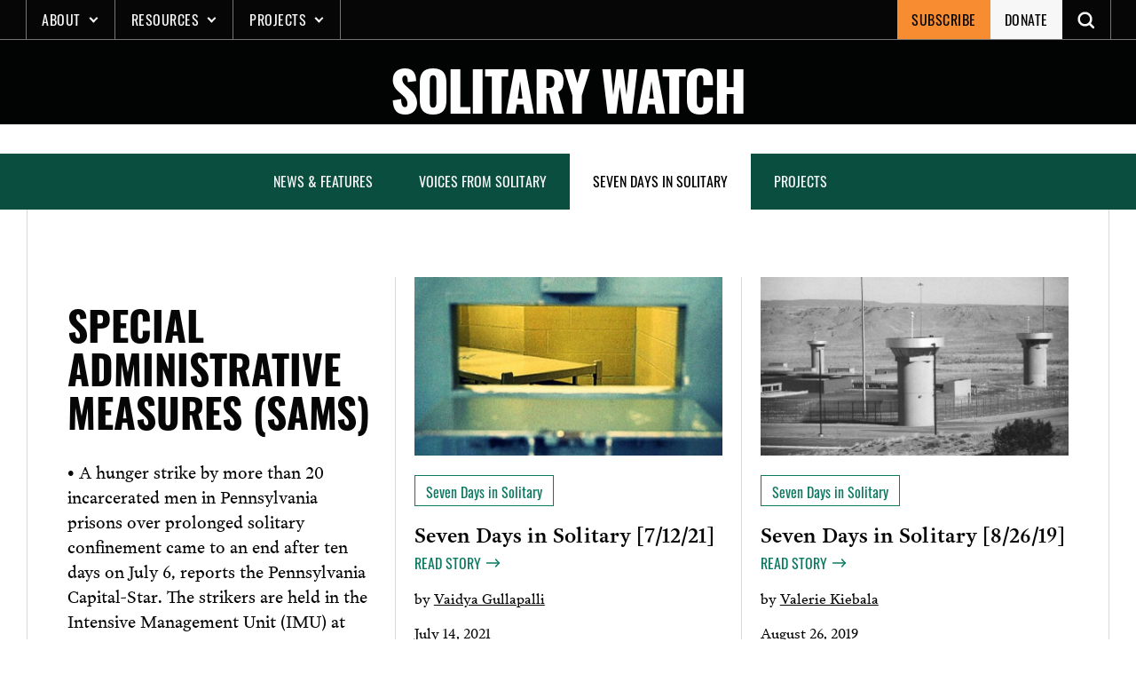

--- FILE ---
content_type: text/html; charset=UTF-8
request_url: https://solitarywatch.org/tag/special-administrative-measures-sams/
body_size: 17791
content:
<!doctype html>
<html lang="en-US" xmlns:og="http://opengraphprotocol.org/schema/" xmlns:fb="http://www.facebook.com/2008/fbml">

	<!--Head-->
	<head>
		<meta charset="UTF-8">
		<meta name="viewport" content="width=device-width, initial-scale=1">
		<link rel="profile" href="https://gmpg.org/xfn/11">
		<meta name='robots' content='index, follow, max-image-preview:large, max-snippet:-1, max-video-preview:-1' />
<!-- Jetpack Site Verification Tags -->
<meta name="google-site-verification" content="531i_2cZhjGp9aCCNKgNtAHbPxM2k6CIHARxkCRca6s" />

	<!-- This site is optimized with the Yoast SEO plugin v26.8 - https://yoast.com/product/yoast-seo-wordpress/ -->
	<link media="all" href="https://solitarywatch.org/wp-content/cache/autoptimize/css/autoptimize_5535a6f31bf0e6118ccc67699293eee6.css" rel="stylesheet"><title>Special Administrative Measures (SAMs) Archives - Solitary Watch</title>
	<link rel="canonical" href="https://solitarywatch.org/tag/special-administrative-measures-sams/" />
	<meta property="og:locale" content="en_US" />
	<meta property="og:type" content="article" />
	<meta property="og:title" content="Special Administrative Measures (SAMs) Archives - Solitary Watch" />
	<meta property="og:url" content="https://solitarywatch.org/tag/special-administrative-measures-sams/" />
	<meta property="og:site_name" content="Solitary Watch" />
	<meta property="og:image" content="https://solitarywatch.org/wp-content/uploads/2021/11/solitary-prisoner.jpg" />
	<meta property="og:image:width" content="852" />
	<meta property="og:image:height" content="480" />
	<meta property="og:image:type" content="image/jpeg" />
	<meta name="twitter:card" content="summary_large_image" />
	<meta name="twitter:site" content="@solitarywatch" />
	<script type="application/ld+json" class="yoast-schema-graph">{"@context":"https://schema.org","@graph":[{"@type":"CollectionPage","@id":"https://solitarywatch.org/tag/special-administrative-measures-sams/","url":"https://solitarywatch.org/tag/special-administrative-measures-sams/","name":"Special Administrative Measures (SAMs) Archives - Solitary Watch","isPartOf":{"@id":"https://solitarywatch.org/#website"},"primaryImageOfPage":{"@id":"https://solitarywatch.org/tag/special-administrative-measures-sams/#primaryimage"},"image":{"@id":"https://solitarywatch.org/tag/special-administrative-measures-sams/#primaryimage"},"thumbnailUrl":"https://solitarywatch.org/wp-content/uploads/2021/07/001.jpg","breadcrumb":{"@id":"https://solitarywatch.org/tag/special-administrative-measures-sams/#breadcrumb"},"inLanguage":"en-US"},{"@type":"ImageObject","inLanguage":"en-US","@id":"https://solitarywatch.org/tag/special-administrative-measures-sams/#primaryimage","url":"https://solitarywatch.org/wp-content/uploads/2021/07/001.jpg","contentUrl":"https://solitarywatch.org/wp-content/uploads/2021/07/001.jpg","width":878,"height":441,"caption":"interior of cell through meal slot"},{"@type":"BreadcrumbList","@id":"https://solitarywatch.org/tag/special-administrative-measures-sams/#breadcrumb","itemListElement":[{"@type":"ListItem","position":1,"name":"Home","item":"https://solitarywatch.org/"},{"@type":"ListItem","position":2,"name":"Special Administrative Measures (SAMs)"}]},{"@type":"WebSite","@id":"https://solitarywatch.org/#website","url":"https://solitarywatch.org/","name":"Solitary Watch","description":"Shining Light Into the Darkest Corners of the U.S Punishment System","publisher":{"@id":"https://solitarywatch.org/#organization"},"potentialAction":[{"@type":"SearchAction","target":{"@type":"EntryPoint","urlTemplate":"https://solitarywatch.org/?s={search_term_string}"},"query-input":{"@type":"PropertyValueSpecification","valueRequired":true,"valueName":"search_term_string"}}],"inLanguage":"en-US"},{"@type":"Organization","@id":"https://solitarywatch.org/#organization","name":"Solitary Watch","url":"https://solitarywatch.org/","logo":{"@type":"ImageObject","inLanguage":"en-US","@id":"https://solitarywatch.org/#/schema/logo/image/","url":"https://solitarywatch.org/wp-content/uploads/2023/07/sw_dot_org-stacked-wob-square-2000px-e1689695276565.png","contentUrl":"https://solitarywatch.org/wp-content/uploads/2023/07/sw_dot_org-stacked-wob-square-2000px-e1689695276565.png","width":1600,"height":1600,"caption":"Solitary Watch"},"image":{"@id":"https://solitarywatch.org/#/schema/logo/image/"},"sameAs":["https://www.facebook.com/SolitaryWatch/","https://x.com/solitarywatch","https://www.linkedin.com/company/solitary-watch/","https://www.instagram.com/solitary_watch"]}]}</script>
	<!-- / Yoast SEO plugin. -->


<link rel='dns-prefetch' href='//js.stripe.com' />
<link rel='dns-prefetch' href='//stats.wp.com' />
<link rel='dns-prefetch' href='//fonts.googleapis.com' />
<link rel='dns-prefetch' href='//use.typekit.net' />
<link rel='dns-prefetch' href='//jetpack.wordpress.com' />
<link rel='dns-prefetch' href='//s0.wp.com' />
<link rel='dns-prefetch' href='//public-api.wordpress.com' />
<link rel='dns-prefetch' href='//0.gravatar.com' />
<link rel='dns-prefetch' href='//1.gravatar.com' />
<link rel='dns-prefetch' href='//2.gravatar.com' />
<link rel='dns-prefetch' href='//www.googletagmanager.com' />
<link href='https://sp-ao.shortpixel.ai' rel='preconnect' />
<link rel="alternate" type="application/rss+xml" title="Solitary Watch &raquo; Feed" href="https://solitarywatch.org/feed/" />
<link rel="alternate" type="application/rss+xml" title="Solitary Watch &raquo; Comments Feed" href="https://solitarywatch.org/comments/feed/" />
<link rel="alternate" type="application/rss+xml" title="Solitary Watch &raquo; Special Administrative Measures (SAMs) Tag Feed" href="https://solitarywatch.org/tag/special-administrative-measures-sams/feed/" />

<link rel='stylesheet' id='givewp-campaign-blocks-fonts-css' href='https://fonts.googleapis.com/css2?family=Inter%3Awght%40400%3B500%3B600%3B700&#038;display=swap&#038;ver=6.9' type='text/css' media='all' />














<link rel='stylesheet' id='sw-fonts-css' href='https://use.typekit.net/icp0jla.css?ver=1.0.0' type='text/css' media='all' />

<script type="text/javascript" src="https://solitarywatch.org/wp-includes/js/jquery/jquery.min.js?ver=3.7.1" id="jquery-core-js"></script>



<script type="text/javascript" id="jquery-ui-datepicker-js-after">
/* <![CDATA[ */
jQuery(function(jQuery){jQuery.datepicker.setDefaults({"closeText":"Close","currentText":"Today","monthNames":["January","February","March","April","May","June","July","August","September","October","November","December"],"monthNamesShort":["Jan","Feb","Mar","Apr","May","Jun","Jul","Aug","Sep","Oct","Nov","Dec"],"nextText":"Next","prevText":"Previous","dayNames":["Sunday","Monday","Tuesday","Wednesday","Thursday","Friday","Saturday"],"dayNamesShort":["Sun","Mon","Tue","Wed","Thu","Fri","Sat"],"dayNamesMin":["S","M","T","W","T","F","S"],"dateFormat":"MM d, yy","firstDay":1,"isRTL":false});});
//# sourceURL=jquery-ui-datepicker-js-after
/* ]]> */
</script>






<script type="text/javascript" src="https://solitarywatch.org/wp-includes/js/dist/dom-ready.min.js?ver=f77871ff7694fffea381" id="wp-dom-ready-js"></script>
<script type="text/javascript" src="https://solitarywatch.org/wp-includes/js/dist/hooks.min.js?ver=dd5603f07f9220ed27f1" id="wp-hooks-js"></script>
<script type="text/javascript" src="https://solitarywatch.org/wp-includes/js/dist/i18n.min.js?ver=c26c3dc7bed366793375" id="wp-i18n-js"></script>
<script type="text/javascript" id="wp-i18n-js-after">
/* <![CDATA[ */
wp.i18n.setLocaleData( { 'text direction\u0004ltr': [ 'ltr' ] } );
//# sourceURL=wp-i18n-js-after
/* ]]> */
</script>
<script type="text/javascript" src="https://solitarywatch.org/wp-includes/js/dist/a11y.min.js?ver=cb460b4676c94bd228ed" id="wp-a11y-js"></script>
<script type="text/javascript" id="plupload-handlers-js-extra">
/* <![CDATA[ */
var pluploadL10n = {"queue_limit_exceeded":"You have attempted to queue too many files.","file_exceeds_size_limit":"%s exceeds the maximum upload size for this site.","zero_byte_file":"This file is empty. Please try another.","invalid_filetype":"This file cannot be processed by the web server.","not_an_image":"This file is not an image. Please try another.","image_memory_exceeded":"Memory exceeded. Please try another smaller file.","image_dimensions_exceeded":"This is larger than the maximum size. Please try another.","default_error":"An error occurred in the upload. Please try again later.","missing_upload_url":"There was a configuration error. Please contact the server administrator.","upload_limit_exceeded":"You may only upload 1 file.","http_error":"Unexpected response from the server. The file may have been uploaded successfully. Check in the Media Library or reload the page.","http_error_image":"The server cannot process the image. This can happen if the server is busy or does not have enough resources to complete the task. Uploading a smaller image may help. Suggested maximum size is 2560 pixels.","upload_failed":"Upload failed.","big_upload_failed":"Please try uploading this file with the %1$sbrowser uploader%2$s.","big_upload_queued":"%s exceeds the maximum upload size for the multi-file uploader when used in your browser.","io_error":"IO error.","security_error":"Security error.","file_cancelled":"File canceled.","upload_stopped":"Upload stopped.","dismiss":"Dismiss","crunching":"Crunching\u2026","deleted":"moved to the Trash.","error_uploading":"\u201c%s\u201d has failed to upload.","unsupported_image":"This image cannot be displayed in a web browser. For best results convert it to JPEG before uploading.","noneditable_image":"The web server cannot generate responsive image sizes for this image. Convert it to JPEG or PNG before uploading.","file_url_copied":"The file URL has been copied to your clipboard"};
//# sourceURL=plupload-handlers-js-extra
/* ]]> */
</script>

<script type="text/javascript" id="give_ffm_frontend-js-extra">
/* <![CDATA[ */
var give_ffm_frontend = {"ajaxurl":"https://solitarywatch.org/wp-admin/admin-ajax.php","error_message":"Please complete all required fields","submit_button_text":"Donate Now","nonce":"a98ef6fb6c","confirmMsg":"Are you sure?","i18n":{"timepicker":{"choose_time":"Choose Time","time":"Time","hour":"Hour","minute":"Minute","second":"Second","done":"Done","now":"Now"},"repeater":{"max_rows":"You have added the maximum number of fields allowed."}},"plupload":{"url":"https://solitarywatch.org/wp-admin/admin-ajax.php?nonce=6b1005a854","flash_swf_url":"https://solitarywatch.org/wp-includes/js/plupload/plupload.flash.swf","filters":[{"title":"Allowed Files","extensions":"*"}],"multipart":true,"urlstream_upload":true}};
//# sourceURL=give_ffm_frontend-js-extra
/* ]]> */
</script>

<script type="text/javascript" id="give-stripe-js-js-extra">
/* <![CDATA[ */
var give_stripe_vars = {"zero_based_currency":"","zero_based_currencies_list":["JPY","KRW","CLP","ISK","BIF","DJF","GNF","KHR","KPW","LAK","LKR","MGA","MZN","VUV"],"sitename":"Solitary Watch","checkoutBtnTitle":"Donate","publishable_key":"pk_live_51KoFeBE7swDatBCFnVi5ZEGxwLfCOcxoXKXBdAatyV9w0XUSPR8mUrDf3OKmwqojFjdsbVTWeODaPl0H3daZq4Qu00yln1MyH3","checkout_image":"","checkout_address":"on","checkout_processing_text":"Donation Processing...","give_version":"4.13.2","cc_fields_format":"single","card_number_placeholder_text":"Card Number","card_cvc_placeholder_text":"CVC","donate_button_text":"Donate Now","element_font_styles":{"cssSrc":false},"element_base_styles":{"color":"#32325D","fontWeight":500,"fontSize":"16px","fontSmoothing":"antialiased","::placeholder":{"color":"#222222"},":-webkit-autofill":{"color":"#e39f48"}},"element_complete_styles":{},"element_empty_styles":{},"element_invalid_styles":{},"float_labels":"","base_country":"US","preferred_locale":"en","stripe_card_update":"","stripe_becs_update":""};
//# sourceURL=give-stripe-js-js-extra
/* ]]> */
</script>
<script type="text/javascript" src="https://js.stripe.com/v3/?ver=4.13.2" id="give-stripe-js-js"></script>

<script type="text/javascript" id="give-js-extra">
/* <![CDATA[ */
var give_global_vars = {"ajaxurl":"https://solitarywatch.org/wp-admin/admin-ajax.php","checkout_nonce":"34630e56ec","currency":"USD","currency_sign":"$","currency_pos":"before","thousands_separator":",","decimal_separator":".","no_gateway":"Please select a payment method.","bad_minimum":"The minimum custom donation amount for this form is","bad_maximum":"The maximum custom donation amount for this form is","general_loading":"Loading...","purchase_loading":"Please Wait...","textForOverlayScreen":"\u003Ch3\u003EProcessing...\u003C/h3\u003E\u003Cp\u003EThis will only take a second!\u003C/p\u003E","number_decimals":"2","is_test_mode":"","give_version":"4.13.2","magnific_options":{"main_class":"give-modal","close_on_bg_click":false},"form_translation":{"payment-mode":"Please select payment mode.","give_first":"Please enter your first name.","give_last":"Please enter your last name.","give_email":"Please enter a valid email address.","give_user_login":"Invalid email address or username.","give_user_pass":"Enter a password.","give_user_pass_confirm":"Enter the password confirmation.","give_agree_to_terms":"You must agree to the terms and conditions."},"confirm_email_sent_message":"Please check your email and click on the link to access your complete donation history.","ajax_vars":{"ajaxurl":"https://solitarywatch.org/wp-admin/admin-ajax.php","ajaxNonce":"b18a21f683","loading":"Loading","select_option":"Please select an option","default_gateway":"stripe","permalinks":"1","number_decimals":2},"cookie_hash":"990b04a7e754e3e7b9bd1dbd83d85e61","session_nonce_cookie_name":"wp-give_session_reset_nonce_990b04a7e754e3e7b9bd1dbd83d85e61","session_cookie_name":"wp-give_session_990b04a7e754e3e7b9bd1dbd83d85e61","delete_session_nonce_cookie":"0"};
var giveApiSettings = {"root":"https://solitarywatch.org/wp-json/give-api/v2/","rest_base":"give-api/v2"};
//# sourceURL=give-js-extra
/* ]]> */
</script>

<script type="text/javascript" id="give-fee-recovery-js-extra">
/* <![CDATA[ */
var give_fee_recovery_object = {"give_fee_zero_based_currency":"[\"JPY\",\"KRW\",\"CLP\",\"ISK\",\"BIF\",\"DJF\",\"GNF\",\"KHR\",\"KPW\",\"LAK\",\"LKR\",\"MGA\",\"MZN\",\"VUV\"]"};
//# sourceURL=give-fee-recovery-js-extra
/* ]]> */
</script>


<script type="text/javascript" id="give_recurring_script-js-extra">
/* <![CDATA[ */
var Give_Recurring_Vars = {"email_access":"1","pretty_intervals":{"1":"Every","2":"Every two","3":"Every three","4":"Every four","5":"Every five","6":"Every six"},"pretty_periods":{"day":"Daily","week":"Weekly","month":"Monthly","quarter":"Quarterly","half-year":"Semi-Annually","year":"Yearly"},"messages":{"daily_forbidden":"The selected payment method does not support daily recurring giving. Please select another payment method or supported giving frequency.","confirm_cancel":"Are you sure you want to cancel this subscription?"},"multi_level_message_pre_text":"You have chosen to donate"};
//# sourceURL=give_recurring_script-js-extra
/* ]]> */
</script>

<link rel="https://api.w.org/" href="https://solitarywatch.org/wp-json/" /><link rel="alternate" title="JSON" type="application/json" href="https://solitarywatch.org/wp-json/wp/v2/tags/105928546" /><link rel="EditURI" type="application/rsd+xml" title="RSD" href="https://solitarywatch.org/xmlrpc.php?rsd" />
<meta name="generator" content="WordPress 6.9" />
<meta name="generator" content="Site Kit by Google 1.170.0" /><script id="mcjs">!function(c,h,i,m,p){m=c.createElement(h),p=c.getElementsByTagName(h)[0],m.async=1,m.src=i,p.parentNode.insertBefore(m,p)}(document,"script","https://chimpstatic.com/mcjs-connected/js/users/bff3eb200558daa60c868800a/1fb3f5a49f2da88a44b007d8c.js");</script>
<!-- Google tag (gtag.js) -->
<script async src="https://www.googletagmanager.com/gtag/js?id=G-804JP2FBDH"></script>
<script>
  window.dataLayer = window.dataLayer || [];
  function gtag(){dataLayer.push(arguments);}
  gtag('js', new Date());

  gtag('config', 'G-804JP2FBDH');
</script><script type="text/javascript">//<![CDATA[
  function external_links_in_new_windows_loop() {
    if (!document.links) {
      document.links = document.getElementsByTagName('a');
    }
    var change_link = false;
    var force = '';
    var ignore = '';

    for (var t=0; t<document.links.length; t++) {
      var all_links = document.links[t];
      change_link = false;
      
      if(document.links[t].hasAttribute('onClick') == false) {
        // forced if the address starts with http (or also https), but does not link to the current domain
        if(all_links.href.search(/^http/) != -1 && all_links.href.search('solitarywatch.org') == -1 && all_links.href.search(/^#/) == -1) {
          // console.log('Changed ' + all_links.href);
          change_link = true;
        }
          
        if(force != '' && all_links.href.search(force) != -1) {
          // forced
          // console.log('force ' + all_links.href);
          change_link = true;
        }
        
        if(ignore != '' && all_links.href.search(ignore) != -1) {
          // console.log('ignore ' + all_links.href);
          // ignored
          change_link = false;
        }

        if(change_link == true) {
          // console.log('Changed ' + all_links.href);
          document.links[t].setAttribute('onClick', 'javascript:window.open(\'' + all_links.href.replace(/'/g, '') + '\', \'_blank\', \'noopener\'); return false;');
          document.links[t].removeAttribute('target');
        }
      }
    }
  }
  
  // Load
  function external_links_in_new_windows_load(func)
  {  
    var oldonload = window.onload;
    if (typeof window.onload != 'function'){
      window.onload = func;
    } else {
      window.onload = function(){
        oldonload();
        func();
      }
    }
  }

  external_links_in_new_windows_load(external_links_in_new_windows_loop);
  //]]></script>

<meta name="generator" content="Give v4.13.2" />
	
		
<!-- Meta Pixel Code -->
<script type='text/javascript'>
!function(f,b,e,v,n,t,s){if(f.fbq)return;n=f.fbq=function(){n.callMethod?
n.callMethod.apply(n,arguments):n.queue.push(arguments)};if(!f._fbq)f._fbq=n;
n.push=n;n.loaded=!0;n.version='2.0';n.queue=[];t=b.createElement(e);t.async=!0;
t.src=v;s=b.getElementsByTagName(e)[0];s.parentNode.insertBefore(t,s)}(window,
document,'script','https://connect.facebook.net/en_US/fbevents.js');
</script>
<!-- End Meta Pixel Code -->
<script type='text/javascript'>var url = window.location.origin + '?ob=open-bridge';
            fbq('set', 'openbridge', '700872872582740', url);
fbq('init', '700872872582740', {}, {
    "agent": "wordpress-6.9-4.1.5"
})</script><script type='text/javascript'>
    fbq('track', 'PageView', []);
  </script>
<!-- Google Tag Manager snippet added by Site Kit -->
<script type="text/javascript">
/* <![CDATA[ */

			( function( w, d, s, l, i ) {
				w[l] = w[l] || [];
				w[l].push( {'gtm.start': new Date().getTime(), event: 'gtm.js'} );
				var f = d.getElementsByTagName( s )[0],
					j = d.createElement( s ), dl = l != 'dataLayer' ? '&l=' + l : '';
				j.async = true;
				j.src = 'https://www.googletagmanager.com/gtm.js?id=' + i + dl;
				f.parentNode.insertBefore( j, f );
			} )( window, document, 'script', 'dataLayer', 'GTM-M8Z9PJQL' );
			
/* ]]> */
</script>

<!-- End Google Tag Manager snippet added by Site Kit -->
<link rel="icon" href="https://sp-ao.shortpixel.ai/client/to_auto,q_glossy,ret_img,w_32,h_32/https://solitarywatch.org/wp-content/uploads/2022/04/cropped-sw-favicon@512x512-32x32.png" sizes="32x32" />
<link rel="icon" href="https://sp-ao.shortpixel.ai/client/to_auto,q_glossy,ret_img,w_192,h_192/https://solitarywatch.org/wp-content/uploads/2022/04/cropped-sw-favicon@512x512-192x192.png" sizes="192x192" />
<link rel="apple-touch-icon" href="https://sp-ao.shortpixel.ai/client/to_auto,q_glossy,ret_img,w_180,h_180/https://solitarywatch.org/wp-content/uploads/2022/04/cropped-sw-favicon@512x512-180x180.png" />
<meta name="msapplication-TileImage" content="https://solitarywatch.org/wp-content/uploads/2022/04/cropped-sw-favicon@512x512-270x270.png" />
		
			</head>
	<!--END Head-->

<body class="archive tag tag-special-administrative-measures-sams tag-105928546 wp-custom-logo wp-theme-sw give-recurring jps-theme-sw" id="body">
		<!-- Google Tag Manager (noscript) snippet added by Site Kit -->
		<noscript>
			<iframe src="https://www.googletagmanager.com/ns.html?id=GTM-M8Z9PJQL" height="0" width="0" style="display:none;visibility:hidden"></iframe>
		</noscript>
		<!-- End Google Tag Manager (noscript) snippet added by Site Kit -->
		
<!-- Meta Pixel Code -->
<noscript>
<img height="1" width="1" style="display:none" alt="fbpx"
src="https://www.facebook.com/tr?id=700872872582740&ev=PageView&noscript=1" />
</noscript>
<!-- End Meta Pixel Code -->
	<div id="page" class="site">
		<a class="skip-link screen-reader-text" href="#primary">Skip to content</a>

		

		<!--Header-->
		<div id="headerOuter">
			<!--Alertbar-->
			
			<!--END Alertbar-->
			<header class="header header--site" id="header">
				
<div class="header__logo-outer">
    <a href="https://solitarywatch.org/" class="custom-logo-link" rel="home"><img width="100" height="100" src="https://sp-ao.shortpixel.ai/client/to_auto,q_glossy,ret_img,w_100,h_100/https://solitarywatch.org/wp-content/uploads/2022/02/sw-menu-logo.png" class="custom-logo" alt="SW logo" decoding="async" /></a></div>				<div class="header__mobile-btn">
    <button 
        class="nav-toggler collapsed"
        id="navOpen" 
        onclick="this.classList.toggle('opened');this.setAttribute('aria-expanded', this.classList.contains('opened'))" 
        data-target="#PrimaryNav"
        data-toggle="collapse"
        aria-controls="mainNav" 
        aria-expanded="false" 
        aria-label="Toggle navigation"
    >
    <svg viewBox="0 0 100 80" width="30" height="30" class="header__mobile-btn--ico">
        <rect y="16" width="95" height="8" fill="#fff"></rect>
        <rect y="45" width="80" height="8" fill="#fff"></rect>
        <rect y="72" width="95" height="8" fill="#fff"></rect>
    </svg>

    <span class="header__mobile-btn--txt">MENU</span>
    </button>
</div>				

<nav class="header__nav" id="mainNav" aria-label="primary">
    <div class="mobile-nav-header">
        <span class="menu-label">MENU</span>
        
    <button type='button' class='btn btn--close mobile-nav-close'  id='mobileNavClose' aria-controls='mainNav'>
      <p class='scrn-rdr-txt'>close</p>
        <svg xmlns='http://www.w3.org/2000/svg' width='19' height='18' viewbox='0 0 19 19' aria-hidden='true'>
          <title>Close view</title>
          <g transform='translate(-206.694 -4382.689)'>
            <g transform='translate(207.755 4383.75)'>
              <path class='ico__path' d='M207.755,4401.75l18-18' transform='translate(-207.755 -4383.75)' />
              <path class='ico__path' d='M225.755,4401.75l-18-18' transform='translate(-207.755 -4383.75)' />
            </g>
          </g>
        </svg>
        <span>close</span>
      
      
    </button>        <div class="mobile-nav-header__bottom"></div>
    </div>
    <label for="searchForm" class="scrn-rdr-txt">Search Solitary Watch</label>
    <form role="search" method="get" id="searchForm" class="header__search-form" action="https://solitarywatch.org/">
        <input type="search" class="search-field" id="searchInput" name="s" title="search" placeholder="Search Solitary Watch&hellip;" value="" />
        <button type="submit" class="search-submit search-btn" aria-label="Open Search">
            <span class="scrn-rdr-txt">Search</span>
            <svg class="hide-desktop" width="22" height="22" viewBox="0 0 22 22" fill="none" xmlns="http://www.w3.org/2000/svg">
                <path d="M21.5625 19.8125L15.0633 13.3121C16.0629 11.9996 16.6254 10.3121 16.6254 8.4992C16.6254 3.9992 13.0008 0.374603 8.5008 0.374603C4.0008 0.374603 0.375 4.0004 0.375 8.5004C0.375 13.0004 3.9996 16.625 8.4996 16.625C10.3125 16.625 11.9367 16.0625 13.3125 15.0629L19.8129 21.5633C20.0625 21.8129 20.3754 21.9383 20.6883 21.9383C21.0012 21.9383 21.3129 21.8129 21.5637 21.5633C22.0629 21.0629 22.0629 20.3129 21.5625 19.8125L21.5625 19.8125ZM8.5008 14.1254C5.3754 14.1254 2.8758 11.6258 2.8758 8.5004C2.8758 5.375 5.3754 2.8754 8.5008 2.8754C11.6262 2.8754 14.1258 5.375 14.1258 8.5004C14.1258 11.6246 11.625 14.1254 8.5008 14.1254Z" fill="#f8f7f7"></path>
            </svg>
            <svg class="hide-mobile" width="24" height="24" xmlns="http://www.w3.org/2000/svg" fill-rule="evenodd" clip-rule="evenodd">
                <path d="M21.883 12l-7.527 6.235.644.765 9-7.521-9-7.479-.645.764 7.529 6.236h-21.884v1h21.883z" fill="#f8f7f7"/>
            </svg>
        </button>
    </form>
    <div class="header__nav-mobile-scroll">
        <ul id="menuPrimary" class="header__nav-menu"><li id="menu-item-24593" class="menu-item menu-item-type-custom menu-item-object-custom menu-item-has-children menu-item-24593"><a href="#">About</a>
<ul class="sub-menu">
	<li id="menu-item-11380" class="menu-item menu-item-type-post_type menu-item-object-page menu-item-11380"><a href="https://solitarywatch.org/about/">About Solitary Watch</a></li>
	<li id="menu-item-27480" class="menu-item menu-item-type-post_type menu-item-object-page menu-item-27480"><a href="https://solitarywatch.org/about/staff-advisors/">Staff &#038; Advisors</a></li>
	<li id="menu-item-27655" class="menu-item menu-item-type-post_type menu-item-object-page menu-item-27655"><a href="https://solitarywatch.org/about/internships/">Internships &#038; Volunteer Opportunities</a></li>
	<li id="menu-item-27481" class="menu-item menu-item-type-post_type menu-item-object-page menu-item-27481"><a href="https://solitarywatch.org/about/supporters/">Support SW</a></li>
	<li id="menu-item-24598" class="menu-item menu-item-type-post_type menu-item-object-page menu-item-24598"><a href="https://solitarywatch.org/contact/">Contact</a></li>
</ul>
</li>
<li id="menu-item-24594" class="menu-item menu-item-type-custom menu-item-object-custom menu-item-has-children menu-item-24594"><a href="#">Resources</a>
<ul class="sub-menu">
	<li id="menu-item-24596" class="menu-item menu-item-type-post_type menu-item-object-page menu-item-24596"><a href="https://solitarywatch.org/facts/faq/">Solitary Confinement in the U.S.: The Facts (English, Spanish &#038; French)</a></li>
	<li id="menu-item-24597" class="menu-item menu-item-type-post_type menu-item-object-page menu-item-24597"><a href="https://solitarywatch.org/facts/fact-sheets/">SW Fact Sheets</a></li>
	<li id="menu-item-34980" class="menu-item menu-item-type-post_type menu-item-object-page menu-item-34980"><a href="https://solitarywatch.org/off-site-articles/">SW in Other Media Outlets</a></li>
	<li id="menu-item-32119" class="menu-item menu-item-type-post_type menu-item-object-page menu-item-32119"><a href="https://solitarywatch.org/calculating-torture/">SW Reports: Calculating Torture: 2023 Count of People in Solitary</a></li>
	<li id="menu-item-27455" class="menu-item menu-item-type-custom menu-item-object-custom menu-item-27455"><a href="https://solitarywatch.org/2020/06/15/new-report-finds-that-500-increase-in-use-of-solitary-confinement-during-covid-19-puts-hundreds-of-thousands-of-people-at-risk/">SW Reports: COVID-19 and Solitary</a></li>
	<li id="menu-item-27454" class="menu-item menu-item-type-post_type menu-item-object-post menu-item-27454"><a href="https://solitarywatch.org/2019/06/25/groundbreaking-new-report-exposes-impact-of-solitary-confinement-in-louisiana-state-prisons/">SW Reports: Louisiana On Lockdown</a></li>
	<li id="menu-item-27452" class="menu-item menu-item-type-post_type menu-item-object-page menu-item-27452"><a href="https://solitarywatch.org/new-book-hell-is-a-very-small-place-voices-from-solitary-confinement/">SW Book: Hell Is A Very Small Place (with Reading Guide)</a></li>
	<li id="menu-item-34621" class="menu-item menu-item-type-post_type menu-item-object-page menu-item-34621"><a href="https://solitarywatch.org/resources-for-action/">Resources For Action</a></li>
</ul>
</li>
<li id="menu-item-24595" class="menu-item menu-item-type-custom menu-item-object-custom menu-item-has-children menu-item-24595"><a href="#">Projects</a>
<ul class="sub-menu">
	<li id="menu-item-27506" class="menu-item menu-item-type-post_type menu-item-object-page menu-item-27506"><a href="https://solitarywatch.org/reporting-project/">The Ridgeway Reporting Project</a></li>
	<li id="menu-item-24603" class="menu-item menu-item-type-post_type menu-item-object-page menu-item-24603"><a href="https://solitarywatch.org/about-lifelines/">Lifelines to Solitary</a></li>
	<li id="menu-item-24604" class="menu-item menu-item-type-post_type menu-item-object-page menu-item-24604"><a href="https://solitarywatch.org/photo-requests-solitary/">Photo Requests From Solitary</a></li>
</ul>
</li>
</ul>    </div>
</nav>				
<div id="secondaryNav" class="header__nav-secondary">
    <nav class="header__secondary-nav" id="secondaryNav" aria-label="secondary">
        <ul id="menuSecondary" class="header__nav-secondary"><li id="menu-item-24589" class="menu-item menu-item-type-custom menu-item-object-custom menu-item-24589"><a href="http://eepurl.com/dJw9co">Subscribe</a></li>
<li id="menu-item-27695" class="menu-item menu-item-type-post_type menu-item-object-give_forms menu-item-27695"><a href="https://solitarywatch.org/donations/donate/">Donate</a></li>
</ul>    </nav>
    <button class="btn open-search-btn" id="searchOpen" aria-label="Toggle search" aria-expanded="false" aria-controls="searchInput">
        <p class="scrn-rdr-txt">Search</p>
        <svg width="19" height="19" viewBox="0 0 19 19" fill="none" xmlns="http://www.w3.org/2000/svg">
            <path d="M21.5625 19.8125L15.0633 13.3121C16.0629 11.9996 16.6254 10.3121 16.6254 8.4992C16.6254 3.9992 13.0008 0.374603 8.5008 0.374603C4.0008 0.374603 0.375 4.0004 0.375 8.5004C0.375 13.0004 3.9996 16.625 8.4996 16.625C10.3125 16.625 11.9367 16.0625 13.3125 15.0629L19.8129 21.5633C20.0625 21.8129 20.3754 21.9383 20.6883 21.9383C21.0012 21.9383 21.3129 21.8129 21.5637 21.5633C22.0629 21.0629 22.0629 20.3129 21.5625 19.8125L21.5625 19.8125ZM8.5008 14.1254C5.3754 14.1254 2.8758 11.6258 2.8758 8.5004C2.8758 5.375 5.3754 2.8754 8.5008 2.8754C11.6262 2.8754 14.1258 5.375 14.1258 8.5004C14.1258 11.6246 11.625 14.1254 8.5008 14.1254Z" fill="#f8f7f7"></path>
        </svg>
    </button>
    
    <button type='button' class='btn btn--close search-close'  id='searchClose' >
      <p class='scrn-rdr-txt'>close</p>
        <svg xmlns='http://www.w3.org/2000/svg' width='19' height='18' viewbox='0 0 19 19' aria-hidden='true'>
          <title>Close view</title>
          <g transform='translate(-206.694 -4382.689)'>
            <g transform='translate(207.755 4383.75)'>
              <path class='ico__path' d='M207.755,4401.75l18-18' transform='translate(-207.755 -4383.75)' />
              <path class='ico__path' d='M225.755,4401.75l-18-18' transform='translate(-207.755 -4383.75)' />
            </g>
          </g>
        </svg>
        <span></span>
      
      
    </button></div>			</header>
		</div>
		<!--END Header-->
    
<header class='hero hero--txt-img-bkg int-header' id='banner' custom-attr='attr' ><div class='hero__container'><div class='hero__txt'><a href='https://solitarywatch.org'><h1  class='hero__title' >Solitary Watch</h1></a></div><div class='lazyload hero__img' aria-label='Hero image alt-text' data-bg="" style='background-image: url(data:image/svg+xml,%3Csvg%20xmlns=%22http://www.w3.org/2000/svg%22%20viewBox=%220%200%20500%20300%22%3E%3C/svg%3E)'></div></div></header>	

<div class="post-filters">
    <div class="btn-wrap">
        <button class="show-filters-btn" id="showFilters" aria-controls="postFilters" aria-expanded="false">Filters</button>
    </div>
    <nav class="filters" id="postFilters">
        <div class="actions">
            <span class="label">Filters</span>
            
    <button type='button' class='btn btn--close filters-close'  id='filtersClose' aria-controls='postFilters'>
      <p class='scrn-rdr-txt'>close</p>
        <svg xmlns='http://www.w3.org/2000/svg' width='19' height='18' viewbox='0 0 19 19' aria-hidden='true'>
          <title>Close view</title>
          <g transform='translate(-206.694 -4382.689)'>
            <g transform='translate(207.755 4383.75)'>
              <path class='ico__path' d='M207.755,4401.75l18-18' transform='translate(-207.755 -4383.75)' />
              <path class='ico__path' d='M225.755,4401.75l-18-18' transform='translate(-207.755 -4383.75)' />
            </g>
          </g>
        </svg>
        <span>close</span>
      
      
    </button>        </div>
        <div class="filter-btns">
            <ul>
                                                            <li >


                            <a id="filter-input-24584" aria-controls="grid" aria-selected="false" 
                                class="filter-btn " 
                                name="post-filter" 
                                href="https://solitarywatch.org/category/news-features/"
                            >
                            News &amp; Features                            </a>
                        </li>

                                            <li >


                            <a id="filter-input-24586" aria-controls="grid" aria-selected="false" 
                                class="filter-btn " 
                                name="post-filter" 
                                href="https://solitarywatch.org/category/voices/"
                            >
                            Voices from Solitary                            </a>
                        </li>

                                            <li >


                            <a id="filter-input-24585" aria-controls="grid" aria-selected="true" 
                                class="filter-btn  selected" 
                                name="post-filter" 
                                href="https://solitarywatch.org/category/seven-days/"
                            >
                            Seven Days in Solitary                            </a>
                        </li>

                                            <li >


                            <a id="filter-input-27381" aria-controls="grid" aria-selected="false" 
                                class="filter-btn " 
                                name="post-filter" 
                                href="https://solitarywatch.org/category/projects/"
                            >
                            Projects                            </a>
                        </li>

                                                </ul>
        </div>
    </nav>
</div>


 	<main id="primary" class="main container">
				<div class="grid" id="grid" role="region" aria-live="polite">
											<article class="grid__item" id="latestCallout">
							<div class="outer js-latest-link">
								<h2>Special Administrative Measures (SAMs)</h2>
								<div class="content" id="latestContent">
									<p class="js-latest-excerpt">• A hunger strike by more than 20 incarcerated men in Pennsylvania prisons over prolonged solitary confinement came to an end after ten days on July 6, reports the Pennsylvania Capital-Star. The strikers are held in the Intensive Management Unit (IMU) at State Correctional Institution-Phoenix, which they allege is de facto solitary confinement. They declared [&hellip;]</p>
								</div>
							</div>
						</article>
									<article class="grid__item post-js" id="post-23808">
					<div class="outer">
						<div class="lazyload img" data-bg="https://sp-ao.shortpixel.ai/client/to_auto,q_glossy,ret_img/https://solitarywatch.org/wp-content/uploads/2021/07/001.jpg" style="background-image: url(data:image/svg+xml,%3Csvg%20xmlns=%22http://www.w3.org/2000/svg%22%20viewBox=%220%200%20500%20300%22%3E%3C/svg%3E)"></div>
						<div class="content">
														<a class="cat-label__link" href="https://solitarywatch.org/category/seven-days/"><span class="cat-label">Seven Days in Solitary</span></a>
														
													<a class="grid__item--title" href="https://solitarywatch.org/2021/07/14/seven-days-in-solitary-7-12-21/">
								<h3 class="h6">Seven Days in Solitary [7/12/21]</h3>
								<span class="cta">Read Story 
                					<svg xmlns="http://www.w3.org/2000/svg" width="15.5" height="9.588" viewBox="0 0 15.5 9.588" aria-hidden="true"><title>Arrow pointing right</title><g transform="translate(6.75 1.061)"><g transform="translate(0 0)"><path d="M425.75,346h14" transform="translate(-431.75 -342.267)" fill="none" stroke="#7e7e7e" stroke-linecap="round" stroke-linejoin="round" stroke-width="1.5"/><path d="M431.75,335.5l3.733,3.733-3.733,3.733" transform="translate(-427.483 -335.5)" fill="none" stroke="#7e7e7e" stroke-linecap="round" stroke-linejoin="round" stroke-width="1.5"/></g></g></svg>
            					</span>
							</a>
							<div class="post-meta">
								<p class="auth">by <a href="https://solitarywatch.org/author/vaidya-gullapalli/">Vaidya Gullapalli</a></p>
								<p class="date">July 14, 2021</p>
							</div>
						</div>
					</div>
				</article>		
								
										<article class="grid__item post-js" id="post-21381">
					<div class="outer">
						<div class="lazyload img" data-bg="https://sp-ao.shortpixel.ai/client/to_auto,q_glossy,ret_img/https://solitarywatch.org/wp-content/uploads/2015/04/adx_towers_wide.jpg" style="background-image: url(data:image/svg+xml,%3Csvg%20xmlns=%22http://www.w3.org/2000/svg%22%20viewBox=%220%200%20500%20300%22%3E%3C/svg%3E)"></div>
						<div class="content">
														<a class="cat-label__link" href="https://solitarywatch.org/category/seven-days/"><span class="cat-label">Seven Days in Solitary</span></a>
														
													<a class="grid__item--title" href="https://solitarywatch.org/2019/08/26/seven-days-in-solitary-82619/">
								<h3 class="h6">Seven Days in Solitary [8/26/19]</h3>
								<span class="cta">Read Story 
                					<svg xmlns="http://www.w3.org/2000/svg" width="15.5" height="9.588" viewBox="0 0 15.5 9.588" aria-hidden="true"><title>Arrow pointing right</title><g transform="translate(6.75 1.061)"><g transform="translate(0 0)"><path d="M425.75,346h14" transform="translate(-431.75 -342.267)" fill="none" stroke="#7e7e7e" stroke-linecap="round" stroke-linejoin="round" stroke-width="1.5"/><path d="M431.75,335.5l3.733,3.733-3.733,3.733" transform="translate(-427.483 -335.5)" fill="none" stroke="#7e7e7e" stroke-linecap="round" stroke-linejoin="round" stroke-width="1.5"/></g></g></svg>
            					</span>
							</a>
							<div class="post-meta">
								<p class="auth">by <a href="https://solitarywatch.org/author/valerie-kiebala/">Valerie Kiebala</a></p>
								<p class="date">August 26, 2019</p>
							</div>
						</div>
					</div>
				</article>		
								
										<article class="grid__item post-js" id="post-21212">
					<div class="outer">
						<div class="lazyload img" data-bg="https://sp-ao.shortpixel.ai/client/to_auto,q_glossy,ret_img/https://solitarywatch.org/wp-content/uploads/2015/04/adx_towers_wide.jpg" style="background-image: url(data:image/svg+xml,%3Csvg%20xmlns=%22http://www.w3.org/2000/svg%22%20viewBox=%220%200%20500%20300%22%3E%3C/svg%3E)"></div>
						<div class="content">
														<a class="cat-label__link" href="https://solitarywatch.org/category/seven-days/"><span class="cat-label">Seven Days in Solitary</span></a>
														
													<a class="grid__item--title" href="https://solitarywatch.org/2019/07/15/seven-days-in-solitary-71319/">
								<h3 class="h6">Seven Days in Solitary [7/13/19]</h3>
								<span class="cta">Read Story 
                					<svg xmlns="http://www.w3.org/2000/svg" width="15.5" height="9.588" viewBox="0 0 15.5 9.588" aria-hidden="true"><title>Arrow pointing right</title><g transform="translate(6.75 1.061)"><g transform="translate(0 0)"><path d="M425.75,346h14" transform="translate(-431.75 -342.267)" fill="none" stroke="#7e7e7e" stroke-linecap="round" stroke-linejoin="round" stroke-width="1.5"/><path d="M431.75,335.5l3.733,3.733-3.733,3.733" transform="translate(-427.483 -335.5)" fill="none" stroke="#7e7e7e" stroke-linecap="round" stroke-linejoin="round" stroke-width="1.5"/></g></g></svg>
            					</span>
							</a>
							<div class="post-meta">
								<p class="auth">by <a href="https://solitarywatch.org/author/valerie-kiebala/">Valerie Kiebala</a></p>
								<p class="date">July 15, 2019</p>
							</div>
						</div>
					</div>
				</article>		
								
										<article class="grid__item post-js" id="post-21000">
					<div class="outer">
						<div class="lazyload img" data-bg="https://sp-ao.shortpixel.ai/client/to_auto,q_glossy,ret_img/https://solitarywatch.org/wp-content/uploads/2016/06/Clinton-Escaped-Prisoners-Final.jpg" style="background-image: url(data:image/svg+xml,%3Csvg%20xmlns=%22http://www.w3.org/2000/svg%22%20viewBox=%220%200%20500%20300%22%3E%3C/svg%3E)"></div>
						<div class="content">
														<a class="cat-label__link" href="https://solitarywatch.org/category/seven-days/"><span class="cat-label">Seven Days in Solitary</span></a>
														
													<a class="grid__item--title" href="https://solitarywatch.org/2019/06/10/seven-days-in-solitary-61019/">
								<h3 class="h6">Seven Days in Solitary [6/10/19]</h3>
								<span class="cta">Read Story 
                					<svg xmlns="http://www.w3.org/2000/svg" width="15.5" height="9.588" viewBox="0 0 15.5 9.588" aria-hidden="true"><title>Arrow pointing right</title><g transform="translate(6.75 1.061)"><g transform="translate(0 0)"><path d="M425.75,346h14" transform="translate(-431.75 -342.267)" fill="none" stroke="#7e7e7e" stroke-linecap="round" stroke-linejoin="round" stroke-width="1.5"/><path d="M431.75,335.5l3.733,3.733-3.733,3.733" transform="translate(-427.483 -335.5)" fill="none" stroke="#7e7e7e" stroke-linecap="round" stroke-linejoin="round" stroke-width="1.5"/></g></g></svg>
            					</span>
							</a>
							<div class="post-meta">
								<p class="auth">by <a href="https://solitarywatch.org/author/valerie-kiebala/">Valerie Kiebala</a></p>
								<p class="date">June 10, 2019</p>
							</div>
						</div>
					</div>
				</article>		
								
										<article class="grid__item post-js" id="post-19742">
					<div class="outer">
						<div class="lazyload img" data-bg="https://sp-ao.shortpixel.ai/client/to_auto,q_glossy,ret_img/https://solitarywatch.org/wp-content/uploads/2016/02/california-solitary-confinement-20150901-wide-final.jpg" style="background-image: url(data:image/svg+xml,%3Csvg%20xmlns=%22http://www.w3.org/2000/svg%22%20viewBox=%220%200%20500%20300%22%3E%3C/svg%3E)"></div>
						<div class="content">
														<a class="cat-label__link" href="https://solitarywatch.org/category/seven-days/"><span class="cat-label">Seven Days in Solitary</span></a>
														
													<a class="grid__item--title" href="https://solitarywatch.org/2018/07/08/seven-days-in-solitary-7818/">
								<h3 class="h6">Seven Days in Solitary [7/8/18]</h3>
								<span class="cta">Read Story 
                					<svg xmlns="http://www.w3.org/2000/svg" width="15.5" height="9.588" viewBox="0 0 15.5 9.588" aria-hidden="true"><title>Arrow pointing right</title><g transform="translate(6.75 1.061)"><g transform="translate(0 0)"><path d="M425.75,346h14" transform="translate(-431.75 -342.267)" fill="none" stroke="#7e7e7e" stroke-linecap="round" stroke-linejoin="round" stroke-width="1.5"/><path d="M431.75,335.5l3.733,3.733-3.733,3.733" transform="translate(-427.483 -335.5)" fill="none" stroke="#7e7e7e" stroke-linecap="round" stroke-linejoin="round" stroke-width="1.5"/></g></g></svg>
            					</span>
							</a>
							<div class="post-meta">
								<p class="auth">by <a href="https://solitarywatch.org/author/valerie-kiebala/">Valerie Kiebala</a></p>
								<p class="date">July 8, 2018</p>
							</div>
						</div>
					</div>
				</article>		
								
			
		

		</div>
		
 					<nav class="paging" role="navigation" aria-label="Pagination Navigation">
 					    <a href="https://solitarywatch.org/tag/special-administrative-measures-sams/" class="paging__prev  paging__prev--disabled " aria-label="Previous page">
 					    	<figure class="ico-prev">
                  <svg xmlns="http://www.w3.org/2000/svg" width="21.5" height="17.046" viewBox="0 0 21.5 17.046">
                    <g id="Group_5539" data-name="Group 5539" transform="translate(-554 -5579.589)">
                      <g id="Arrows-Diagrams_Arrows_arrow-right" data-name="Arrows-Diagrams / Arrows / arrow-right" transform="translate(565.8 5595.223) rotate(180)">
                        <g id="Group_73" data-name="Group 73" transform="translate(2.8 0)">
                          <g id="Regular_73" data-name="Regular 73">
                            <path id="Shape_254" data-name="Shape 254" d="M0,0,8,7.111,0,14.222" fill="none" stroke="currentColor" stroke-linecap="round" stroke-linejoin="round" stroke-width="2"/>
                          </g>
                        </g>
                      </g>
                      <line id="Line_1174" data-name="Line 1174" x2="19" transform="translate(555.5 5588.5)" fill="none" stroke="currentColor" stroke-linecap="round" stroke-width="2"/>
                    </g>
                  </svg>

 							</figure>

 					    	<span>Previous</span>
 					    </a>

 					    <ul>
 					        <li class="hidden-xs  is-current">
 					            <a href="https://solitarywatch.org/tag/special-administrative-measures-sams/" aria-current='true' aria-label='Current page, page 1'>1</a>
 					        </li>

 					        <li>
 					        	<div class="paging__select">
 					        		<div class="select">
 					        			<label for="select" class="scrn-rdr-txt">Select Page</label>

 					        			<select id="select" aria-controls='grid' name="">
                          <option value="">Page 1</option>
                                                      <option value="https://solitarywatch.org/tag/special-administrative-measures-sams/">1</option>
                             					        			</select>
 					        		</div><!-- /.select -->
 					        	</div><!-- /.paging__select -->
 					        </li>

 					        <li class="hidden-xs  is-current">
 					            <a href="https://solitarywatch.org/tag/special-administrative-measures-sams/" aria-current='true' aria-label='Current page, page 1'>1</a>
 					        </li>
 					    </ul>

 					    <a href="https://solitarywatch.org/tag/special-administrative-measures-sams/page/2/" class="paging__next  paging__prev--disabled " aria-label="Next page">
 					    	<span>Next</span>

 					    	<figure class="ico-next">
								<svg xmlns="http://www.w3.org/2000/svg" width="21.5" height="17.046" viewBox="0 0 21.5 17.046">
									<g id="Group_5558" data-name="Group 5558" transform="translate(1 1.412)">
									<g id="Arrows-Diagrams_Arrows_arrow-right" data-name="Arrows-Diagrams / Arrows / arrow-right" transform="translate(11.5 0)">
										<g id="Group_73" data-name="Group 73">
										<g id="Regular_73" data-name="Regular 73">
											<path id="Shape_254" data-name="Shape 254" d="M0,14.223,8,7.111,0,0" fill="none" stroke="currentColor" stroke-linecap="round" stroke-linejoin="round" stroke-width="2"/>
										</g>
										</g>
									</g>
									<line id="Line_1174" data-name="Line 1174" x1="19" transform="translate(0 7.5)" fill="none" stroke="currentColor" stroke-linecap="round" stroke-width="2"/>
									</g>
								</svg>
 							</figure>
 					    </a>
					</nav><!-- /.paging -->
 	</main><!-- #main -->

     <footer class="footer">
        <div class="footer__main container">
            <div class="footer__left col">
                                    <p>P.O. Box 11374<br />
Washington, DC 20008</p>
<p>info@solitarywatch.org</p>
                            </div>
            <div class="footer__center col">
                <p class="h1">Solitary Watch</p>
                <div class="socials">
                    <!-- no socials defined --><ul class='socials '  ><li class='socials__social socials__social--bluesky'><a href='https://solitarywatch.bsky.social' target='_blank'><span class='screen-reader-text'>Visit our bluesky page</span></a></li><li class='socials__social socials__social--facebook'><a href='https://www.facebook.com/SolitaryWatch' target='_blank'><span class='screen-reader-text'>Visit our facebook page</span></a></li><li class='socials__social socials__social--twitter'><a href='https://twitter.com/solitarywatch' target='_blank'><span class='screen-reader-text'>Visit our twitter page</span></a></li><li class='socials__social socials__social--instagram'><a href='https://www.instagram.com/solitary_watch/?hl=en' target='_blank'><span class='screen-reader-text'>Visit our instagram page</span></a></li><li class='socials__social socials__social--linkedin'><a href='https://www.linkedin.com/company/solitary-watch' target='_blank'><span class='screen-reader-text'>Visit our linkedin page</span></a></li><li class='socials__social socials__social--rss'><a href='/feed' target='_blank'><span class='screen-reader-text'>Visit our rss page</span></a></li></ul>                </div>
                <p class="footer__site-info">
                    &copy; Copyright 2026, Solitary Watch                </p>
            </div>
            <div class="footer__right col">
                                    <p>Read about <a href="/about/rights-and-permissions/">rights and permissions.</a></p>
<p><a href="https://creativecommons.org/licenses/by-nc-nd/4.0/" target="_blank" rel="noopener"><noscript><img decoding="async" class="alignnone" src="https://i.creativecommons.org/l/by-nc-nd/4.0/88x31.png" alt="Creative Commons License" width="88" height="31" /></noscript><img decoding="async" class="lazyload alignnone" src='data:image/svg+xml,%3Csvg%20xmlns=%22http://www.w3.org/2000/svg%22%20viewBox=%220%200%2088%2031%22%3E%3C/svg%3E' data-src="https://i.creativecommons.org/l/by-nc-nd/4.0/88x31.png" alt="Creative Commons License" width="88" height="31" /></a></p>
<div class="wp-block-image">
<p>&nbsp;</p>
</div>
                            </div>
        </div>
    </footer>

    </div><!-- #page -->

    <script type="speculationrules">
{"prefetch":[{"source":"document","where":{"and":[{"href_matches":"/*"},{"not":{"href_matches":["/wp-*.php","/wp-admin/*","/wp-content/uploads/*","/wp-content/*","/wp-content/plugins/*","/wp-content/themes/sw/*","/*\\?(.+)"]}},{"not":{"selector_matches":"a[rel~=\"nofollow\"]"}},{"not":{"selector_matches":".no-prefetch, .no-prefetch a"}}]},"eagerness":"conservative"}]}
</script>
		<div class="jetpack-instant-search__widget-area" style="display: none">
							<div id="jetpack-search-filters-1" class="widget jetpack-filters widget_search">			<div id="jetpack-search-filters-1-wrapper" class="jetpack-instant-search-wrapper">
		</div></div>					</div>
		  <script>
    jQuery(document).on('facetwp-refresh', function() {
      window.localStorage.setItem('gs_last_search__'+FWP.template, window.location.pathname+window.location.search);
    });

		jQuery(".facetwp-type-search").on("keydown", function(event){
	    if(event.keyCode == 13) {
	      event.preventDefault();
				jQuery(this).closest(".menu__wrapper").find("data-modal-close-btn").click();
	      return false;
	    }
	  });
  </script>
    <script>
  jQuery(".helpful-button").addClass("btn");
  jQuery(".helpful-contra").addClass("btn--secondary");
  </script>
      <!-- Meta Pixel Event Code -->
    <script type='text/javascript'>
        document.addEventListener( 'wpcf7mailsent', function( event ) {
        if( "fb_pxl_code" in event.detail.apiResponse){
            eval(event.detail.apiResponse.fb_pxl_code);
        }
        }, false );
    </script>
    <!-- End Meta Pixel Event Code -->
        <div id='fb-pxl-ajax-code'></div><noscript><style>.lazyload{display:none;}</style></noscript><script data-noptimize="1">window.lazySizesConfig=window.lazySizesConfig||{};window.lazySizesConfig.loadMode=1;</script><script async data-noptimize="1" src='https://solitarywatch.org/wp-content/plugins/autoptimize/classes/external/js/lazysizes.min.js?ao_version=3.1.14'></script><script type="text/javascript" id="give-donation-summary-script-frontend-js-extra">
/* <![CDATA[ */
var GiveDonationSummaryData = {"currencyPrecisionLookup":{"USD":2,"EUR":2,"GBP":2,"AUD":2,"BRL":2,"CAD":2,"CZK":2,"DKK":2,"HKD":2,"HUF":2,"ILS":2,"JPY":0,"MYR":2,"MXN":2,"MAD":2,"NZD":2,"NOK":2,"PHP":2,"PLN":2,"SGD":2,"KRW":0,"ZAR":2,"SEK":2,"CHF":2,"TWD":2,"THB":2,"INR":2,"TRY":2,"IRR":2,"RUB":2,"AED":2,"AMD":2,"ANG":2,"ARS":2,"AWG":2,"BAM":2,"BDT":2,"BHD":3,"BMD":2,"BND":2,"BOB":2,"BSD":2,"BWP":2,"BZD":2,"CLP":0,"CNY":2,"COP":2,"CRC":2,"CUC":2,"CUP":2,"DOP":2,"EGP":2,"GIP":2,"GTQ":2,"HNL":2,"HRK":2,"IDR":2,"ISK":0,"JMD":2,"JOD":2,"KES":2,"KWD":2,"KYD":2,"MKD":2,"NPR":2,"OMR":3,"PEN":2,"PKR":2,"RON":2,"SAR":2,"SZL":2,"TOP":2,"TZS":2,"TVD":2,"UAH":2,"UYU":2,"VEF":2,"VES":2,"VED":2,"XCD":2,"XCG":2,"XDR":2,"AFN":2,"ALL":2,"AOA":2,"AZN":2,"BBD":2,"BGN":2,"BIF":0,"XBT":8,"BTN":1,"BYR":2,"BYN":2,"CDF":2,"CVE":2,"DJF":0,"DZD":2,"ERN":2,"ETB":2,"FJD":2,"FKP":2,"GEL":2,"GGP":2,"GHS":2,"GMD":2,"GNF":0,"GYD":2,"HTG":2,"IMP":2,"IQD":2,"IRT":2,"JEP":2,"KGS":2,"KHR":0,"KMF":2,"KPW":0,"KZT":2,"LAK":0,"LBP":2,"LKR":0,"LRD":2,"LSL":2,"LYD":3,"MDL":2,"MGA":0,"MMK":2,"MNT":2,"MOP":2,"MRO":2,"MRU":2,"MUR":2,"MVR":1,"MWK":2,"MZN":0,"NAD":2,"NGN":2,"NIO":2,"PAB":2,"PGK":2,"PRB":2,"PYG":2,"QAR":2,"RSD":2,"RWF":2,"SBD":2,"SCR":2,"SDG":2,"SHP":2,"SLL":2,"SLE":2,"SOS":2,"SRD":2,"SSP":2,"STD":2,"STN":2,"SVC":2,"SYP":2,"TJS":2,"TMT":2,"TND":3,"TTD":2,"UGX":2,"UZS":2,"VND":1,"VUV":0,"WST":2,"XAF":2,"XOF":2,"XPF":2,"YER":2,"ZMW":2,"ZWL":2},"recurringLabelLookup":{"day":"Daily","week":"Weekly","month":"Monthly","quarter":"Quarterly","half-year":"Semi-Annually","year":"Yearly"}};
//# sourceURL=give-donation-summary-script-frontend-js-extra
/* ]]> */
</script>

<script type="text/javascript" src="https://solitarywatch.org/wp-includes/js/dist/vendor/react.min.js?ver=18.3.1.1" id="react-js"></script>
<script type="text/javascript" src="https://solitarywatch.org/wp-includes/js/dist/vendor/react-jsx-runtime.min.js?ver=18.3.1" id="react-jsx-runtime-js"></script>
<script type="text/javascript" src="https://solitarywatch.org/wp-includes/js/dist/url.min.js?ver=9e178c9516d1222dc834" id="wp-url-js"></script>
<script type="text/javascript" src="https://solitarywatch.org/wp-includes/js/dist/api-fetch.min.js?ver=3a4d9af2b423048b0dee" id="wp-api-fetch-js"></script>
<script type="text/javascript" id="wp-api-fetch-js-after">
/* <![CDATA[ */
wp.apiFetch.use( wp.apiFetch.createRootURLMiddleware( "https://solitarywatch.org/wp-json/" ) );
wp.apiFetch.nonceMiddleware = wp.apiFetch.createNonceMiddleware( "b310f5b39f" );
wp.apiFetch.use( wp.apiFetch.nonceMiddleware );
wp.apiFetch.use( wp.apiFetch.mediaUploadMiddleware );
wp.apiFetch.nonceEndpoint = "https://solitarywatch.org/wp-admin/admin-ajax.php?action=rest-nonce";
(function(){if(!window.wp||!wp.apiFetch||!wp.apiFetch.use){return;}wp.apiFetch.use(function(options,next){var p=String((options&&(options.path||options.url))||"");try{var u=new URL(p,window.location.origin);p=(u.pathname||"")+(u.search||"");}catch(e){}if(p.indexOf("/wp/v2/users/me")!==-1){return Promise.resolve(null);}return next(options);});})();
//# sourceURL=wp-api-fetch-js-after
/* ]]> */
</script>
<script type="text/javascript" src="https://solitarywatch.org/wp-includes/js/dist/vendor/react-dom.min.js?ver=18.3.1.1" id="react-dom-js"></script>
<script type="text/javascript" src="https://solitarywatch.org/wp-includes/js/dist/blob.min.js?ver=9113eed771d446f4a556" id="wp-blob-js"></script>
<script type="text/javascript" src="https://solitarywatch.org/wp-includes/js/dist/block-serialization-default-parser.min.js?ver=14d44daebf663d05d330" id="wp-block-serialization-default-parser-js"></script>
<script type="text/javascript" src="https://solitarywatch.org/wp-includes/js/dist/autop.min.js?ver=9fb50649848277dd318d" id="wp-autop-js"></script>
<script type="text/javascript" src="https://solitarywatch.org/wp-includes/js/dist/deprecated.min.js?ver=e1f84915c5e8ae38964c" id="wp-deprecated-js"></script>
<script type="text/javascript" src="https://solitarywatch.org/wp-includes/js/dist/dom.min.js?ver=26edef3be6483da3de2e" id="wp-dom-js"></script>
<script type="text/javascript" src="https://solitarywatch.org/wp-includes/js/dist/escape-html.min.js?ver=6561a406d2d232a6fbd2" id="wp-escape-html-js"></script>
<script type="text/javascript" src="https://solitarywatch.org/wp-includes/js/dist/element.min.js?ver=6a582b0c827fa25df3dd" id="wp-element-js"></script>
<script type="text/javascript" src="https://solitarywatch.org/wp-includes/js/dist/is-shallow-equal.min.js?ver=e0f9f1d78d83f5196979" id="wp-is-shallow-equal-js"></script>
<script type="text/javascript" src="https://solitarywatch.org/wp-includes/js/dist/keycodes.min.js?ver=34c8fb5e7a594a1c8037" id="wp-keycodes-js"></script>
<script type="text/javascript" src="https://solitarywatch.org/wp-includes/js/dist/priority-queue.min.js?ver=2d59d091223ee9a33838" id="wp-priority-queue-js"></script>
<script type="text/javascript" src="https://solitarywatch.org/wp-includes/js/dist/compose.min.js?ver=7a9b375d8c19cf9d3d9b" id="wp-compose-js"></script>
<script type="text/javascript" src="https://solitarywatch.org/wp-includes/js/dist/private-apis.min.js?ver=4f465748bda624774139" id="wp-private-apis-js"></script>
<script type="text/javascript" src="https://solitarywatch.org/wp-includes/js/dist/redux-routine.min.js?ver=8bb92d45458b29590f53" id="wp-redux-routine-js"></script>
<script type="text/javascript" src="https://solitarywatch.org/wp-includes/js/dist/data.min.js?ver=f940198280891b0b6318" id="wp-data-js"></script>
<script type="text/javascript" id="wp-data-js-after">
/* <![CDATA[ */
( function() {
	var userId = 0;
	var storageKey = "WP_DATA_USER_" + userId;
	wp.data
		.use( wp.data.plugins.persistence, { storageKey: storageKey } );
} )();
//# sourceURL=wp-data-js-after
/* ]]> */
</script>
<script type="text/javascript" src="https://solitarywatch.org/wp-includes/js/dist/html-entities.min.js?ver=e8b78b18a162491d5e5f" id="wp-html-entities-js"></script>
<script type="text/javascript" src="https://solitarywatch.org/wp-includes/js/dist/rich-text.min.js?ver=5bdbb44f3039529e3645" id="wp-rich-text-js"></script>
<script type="text/javascript" src="https://solitarywatch.org/wp-includes/js/dist/shortcode.min.js?ver=0b3174183b858f2df320" id="wp-shortcode-js"></script>
<script type="text/javascript" src="https://solitarywatch.org/wp-includes/js/dist/warning.min.js?ver=d69bc18c456d01c11d5a" id="wp-warning-js"></script>
<script type="text/javascript" src="https://solitarywatch.org/wp-includes/js/dist/blocks.min.js?ver=de131db49fa830bc97da" id="wp-blocks-js"></script>
<script type="text/javascript" src="https://solitarywatch.org/wp-includes/js/dist/vendor/moment.min.js?ver=2.30.1" id="moment-js"></script>
<script type="text/javascript" id="moment-js-after">
/* <![CDATA[ */
moment.updateLocale( 'en_US', {"months":["January","February","March","April","May","June","July","August","September","October","November","December"],"monthsShort":["Jan","Feb","Mar","Apr","May","Jun","Jul","Aug","Sep","Oct","Nov","Dec"],"weekdays":["Sunday","Monday","Tuesday","Wednesday","Thursday","Friday","Saturday"],"weekdaysShort":["Sun","Mon","Tue","Wed","Thu","Fri","Sat"],"week":{"dow":1},"longDateFormat":{"LT":"g:i a","LTS":null,"L":null,"LL":"F j, Y","LLL":"F j, Y g:i a","LLLL":null}} );
//# sourceURL=moment-js-after
/* ]]> */
</script>
<script type="text/javascript" src="https://solitarywatch.org/wp-includes/js/dist/date.min.js?ver=795a56839718d3ff7eae" id="wp-date-js"></script>
<script type="text/javascript" id="wp-date-js-after">
/* <![CDATA[ */
wp.date.setSettings( {"l10n":{"locale":"en_US","months":["January","February","March","April","May","June","July","August","September","October","November","December"],"monthsShort":["Jan","Feb","Mar","Apr","May","Jun","Jul","Aug","Sep","Oct","Nov","Dec"],"weekdays":["Sunday","Monday","Tuesday","Wednesday","Thursday","Friday","Saturday"],"weekdaysShort":["Sun","Mon","Tue","Wed","Thu","Fri","Sat"],"meridiem":{"am":"am","pm":"pm","AM":"AM","PM":"PM"},"relative":{"future":"%s from now","past":"%s ago","s":"a second","ss":"%d seconds","m":"a minute","mm":"%d minutes","h":"an hour","hh":"%d hours","d":"a day","dd":"%d days","M":"a month","MM":"%d months","y":"a year","yy":"%d years"},"startOfWeek":1},"formats":{"time":"g:i a","date":"F j, Y","datetime":"F j, Y g:i a","datetimeAbbreviated":"M j, Y g:i a"},"timezone":{"offset":-5,"offsetFormatted":"-5","string":"America/New_York","abbr":"EST"}} );
//# sourceURL=wp-date-js-after
/* ]]> */
</script>
<script type="text/javascript" src="https://solitarywatch.org/wp-includes/js/dist/primitives.min.js?ver=0b5dcc337aa7cbf75570" id="wp-primitives-js"></script>
<script type="text/javascript" src="https://solitarywatch.org/wp-includes/js/dist/components.min.js?ver=ad5cb4227f07a3d422ad" id="wp-components-js"></script>
<script type="text/javascript" src="https://solitarywatch.org/wp-includes/js/dist/keyboard-shortcuts.min.js?ver=fbc45a34ce65c5723afa" id="wp-keyboard-shortcuts-js"></script>
<script type="text/javascript" src="https://solitarywatch.org/wp-includes/js/dist/commands.min.js?ver=cac8f4817ab7cea0ac49" id="wp-commands-js"></script>
<script type="text/javascript" src="https://solitarywatch.org/wp-includes/js/dist/notices.min.js?ver=f62fbf15dcc23301922f" id="wp-notices-js"></script>
<script type="text/javascript" src="https://solitarywatch.org/wp-includes/js/dist/preferences-persistence.min.js?ver=e954d3a4426d311f7d1a" id="wp-preferences-persistence-js"></script>
<script type="text/javascript" src="https://solitarywatch.org/wp-includes/js/dist/preferences.min.js?ver=2ca086aed510c242a1ed" id="wp-preferences-js"></script>
<script type="text/javascript" id="wp-preferences-js-after">
/* <![CDATA[ */
( function() {
				var serverData = false;
				var userId = "0";
				var persistenceLayer = wp.preferencesPersistence.__unstableCreatePersistenceLayer( serverData, userId );
				var preferencesStore = wp.preferences.store;
				wp.data.dispatch( preferencesStore ).setPersistenceLayer( persistenceLayer );
			} ) ();
//# sourceURL=wp-preferences-js-after
/* ]]> */
</script>
<script type="text/javascript" src="https://solitarywatch.org/wp-includes/js/dist/style-engine.min.js?ver=7c6fcedc37dadafb8a81" id="wp-style-engine-js"></script>
<script type="text/javascript" src="https://solitarywatch.org/wp-includes/js/dist/token-list.min.js?ver=cfdf635a436c3953a965" id="wp-token-list-js"></script>
<script type="text/javascript" src="https://solitarywatch.org/wp-includes/js/dist/block-editor.min.js?ver=6ab992f915da9674d250" id="wp-block-editor-js"></script>
<script type="text/javascript" src="https://solitarywatch.org/wp-includes/js/dist/core-data.min.js?ver=15baadfe6e1374188072" id="wp-core-data-js"></script>



<script type="text/javascript" id="wp-jp-i18n-loader-js-after">
/* <![CDATA[ */
wp.jpI18nLoader.state = {"baseUrl":"https://solitarywatch.org/wp-content/languages/","locale":"en_US","domainMap":{"jetpack-admin-ui":"plugins/jetpack-boost","jetpack-assets":"plugins/jetpack-boost","jetpack-boost-core":"plugins/jetpack-boost","jetpack-boost-speed-score":"plugins/jetpack-boost","jetpack-config":"plugins/jetpack-boost","jetpack-connection":"plugins/jetpack-social","jetpack-explat":"plugins/jetpack-boost","jetpack-image-cdn":"plugins/jetpack-boost","jetpack-ip":"plugins/jetpack-boost","jetpack-jitm":"plugins/jetpack-social","jetpack-licensing":"plugins/jetpack-boost","jetpack-my-jetpack":"plugins/jetpack-social","jetpack-password-checker":"plugins/jetpack-boost","jetpack-plugin-deactivation":"plugins/jetpack-boost","jetpack-plugins-installer":"plugins/jetpack-boost","jetpack-protect-models":"plugins/jetpack-boost","jetpack-protect-status":"plugins/jetpack-boost","jetpack-schema":"plugins/jetpack-boost","jetpack-sync":"plugins/jetpack-social","jetpack-wp-js-data-sync":"plugins/jetpack-boost","jetpack-post-list":"plugins/jetpack-social","jetpack-publicize-pkg":"plugins/jetpack-social","jetpack-account-protection":"plugins/jetpack","jetpack-backup-pkg":"plugins/jetpack","jetpack-blaze":"plugins/jetpack","jetpack-block-delimiter":"plugins/jetpack","jetpack-classic-theme-helper":"plugins/jetpack","jetpack-compat":"plugins/jetpack","jetpack-external-connections":"plugins/jetpack","jetpack-external-media":"plugins/jetpack","jetpack-forms":"plugins/jetpack","jetpack-import":"plugins/jetpack","jetpack-jwt":"plugins/jetpack","jetpack-masterbar":"plugins/jetpack","jetpack-newsletter":"plugins/jetpack","jetpack-paypal-payments":"plugins/jetpack","jetpack-search-pkg":"plugins/jetpack","jetpack-stats":"plugins/jetpack","jetpack-stats-admin":"plugins/jetpack","jetpack-subscribers-dashboard":"plugins/jetpack","jetpack-videopress-pkg":"plugins/jetpack","jetpack-waf":"plugins/jetpack","woocommerce-analytics":"plugins/jetpack"},"domainPaths":{"jetpack-admin-ui":"jetpack_vendor/automattic/jetpack-admin-ui/","jetpack-assets":"jetpack_vendor/automattic/jetpack-assets/","jetpack-boost-core":"jetpack_vendor/automattic/jetpack-boost-core/","jetpack-boost-speed-score":"jetpack_vendor/automattic/jetpack-boost-speed-score/","jetpack-config":"jetpack_vendor/automattic/jetpack-config/","jetpack-connection":"jetpack_vendor/automattic/jetpack-connection/","jetpack-explat":"jetpack_vendor/automattic/jetpack-explat/","jetpack-image-cdn":"jetpack_vendor/automattic/jetpack-image-cdn/","jetpack-ip":"jetpack_vendor/automattic/jetpack-ip/","jetpack-jitm":"jetpack_vendor/automattic/jetpack-jitm/","jetpack-licensing":"jetpack_vendor/automattic/jetpack-licensing/","jetpack-my-jetpack":"jetpack_vendor/automattic/jetpack-my-jetpack/","jetpack-password-checker":"jetpack_vendor/automattic/jetpack-password-checker/","jetpack-plugin-deactivation":"jetpack_vendor/automattic/jetpack-plugin-deactivation/","jetpack-plugins-installer":"jetpack_vendor/automattic/jetpack-plugins-installer/","jetpack-protect-models":"jetpack_vendor/automattic/jetpack-protect-models/","jetpack-protect-status":"jetpack_vendor/automattic/jetpack-protect-status/","jetpack-schema":"jetpack_vendor/automattic/jetpack-schema/","jetpack-sync":"jetpack_vendor/automattic/jetpack-sync/","jetpack-wp-js-data-sync":"jetpack_vendor/automattic/jetpack-wp-js-data-sync/","jetpack-post-list":"jetpack_vendor/automattic/jetpack-post-list/","jetpack-publicize-pkg":"jetpack_vendor/automattic/jetpack-publicize/","jetpack-account-protection":"jetpack_vendor/automattic/jetpack-account-protection/","jetpack-backup-pkg":"jetpack_vendor/automattic/jetpack-backup/","jetpack-blaze":"jetpack_vendor/automattic/jetpack-blaze/","jetpack-block-delimiter":"jetpack_vendor/automattic/block-delimiter/","jetpack-classic-theme-helper":"jetpack_vendor/automattic/jetpack-classic-theme-helper/","jetpack-compat":"jetpack_vendor/automattic/jetpack-compat/","jetpack-external-connections":"jetpack_vendor/automattic/jetpack-external-connections/","jetpack-external-media":"jetpack_vendor/automattic/jetpack-external-media/","jetpack-forms":"jetpack_vendor/automattic/jetpack-forms/","jetpack-import":"jetpack_vendor/automattic/jetpack-import/","jetpack-jwt":"jetpack_vendor/automattic/jetpack-jwt/","jetpack-masterbar":"jetpack_vendor/automattic/jetpack-masterbar/","jetpack-newsletter":"jetpack_vendor/automattic/jetpack-newsletter/","jetpack-paypal-payments":"jetpack_vendor/automattic/jetpack-paypal-payments/","jetpack-search-pkg":"jetpack_vendor/automattic/jetpack-search/","jetpack-stats":"jetpack_vendor/automattic/jetpack-stats/","jetpack-stats-admin":"jetpack_vendor/automattic/jetpack-stats-admin/","jetpack-subscribers-dashboard":"jetpack_vendor/automattic/jetpack-subscribers-dashboard/","jetpack-videopress-pkg":"jetpack_vendor/automattic/jetpack-videopress/","jetpack-waf":"jetpack_vendor/automattic/jetpack-waf/","woocommerce-analytics":"jetpack_vendor/automattic/woocommerce-analytics/"}};
//# sourceURL=wp-jp-i18n-loader-js-after
/* ]]> */
</script>
<script type="text/javascript" src="https://solitarywatch.org/wp-includes/js/dist/vendor/wp-polyfill.min.js?ver=3.15.0" id="wp-polyfill-js"></script>
<script type="text/javascript" id="jetpack-instant-search-js-before">
/* <![CDATA[ */
var JetpackInstantSearchOptions={"overlayOptions":{"colorTheme":"light","enableInfScroll":true,"enableFilteringOpensOverlay":true,"enablePostDate":true,"enableSort":true,"highlightColor":"#FFC","overlayTrigger":"submit","resultFormat":"expanded","showPoweredBy":true,"defaultSort":"relevance","excludedPostTypes":[]},"homeUrl":"https://solitarywatch.org","locale":"en-US","postsPerPage":20,"siteId":202103406,"postTypes":{"post":{"singular_name":"Post","name":"Posts"},"page":{"singular_name":"Page","name":"Pages"},"attachment":{"singular_name":"Media","name":"Media"},"give_forms":{"singular_name":"Form","name":"Donation Forms"}},"webpackPublicPath":"https://solitarywatch.org/wp-content/plugins/jetpack/jetpack_vendor/automattic/jetpack-search/build/instant-search/","isPhotonEnabled":false,"isFreePlan":false,"apiRoot":"https://solitarywatch.org/wp-json/","apiNonce":"b310f5b39f","isPrivateSite":false,"isWpcom":false,"hasOverlayWidgets":true,"widgets":[{"filters":[{"name":"Post Types","type":"post_type","count":5,"widget_id":"jetpack-search-filters-1","filter_id":"post_type_0"},{"name":"Categories","type":"taxonomy","taxonomy":"category","count":5,"widget_id":"jetpack-search-filters-1","filter_id":"taxonomy_1"},{"name":"Tags","type":"taxonomy","taxonomy":"post_tag","count":5,"widget_id":"jetpack-search-filters-1","filter_id":"taxonomy_2"},{"name":"Year","type":"date_histogram","count":5,"field":"post_date","interval":"year","widget_id":"jetpack-search-filters-1","filter_id":"date_histogram_3"}],"widget_id":"jetpack-search-filters-1"}],"widgetsOutsideOverlay":[],"hasNonSearchWidgets":false,"preventTrackingCookiesReset":false};
//# sourceURL=jetpack-instant-search-js-before
/* ]]> */
</script>

<script type="text/javascript" src="https://stats.wp.com/w.js?ver=202604" id="jp-tracks-js"></script>

<script type="text/javascript" id="jetpack-stats-js-before">
/* <![CDATA[ */
_stq = window._stq || [];
_stq.push([ "view", {"v":"ext","blog":"202103406","post":"0","tz":"-5","srv":"solitarywatch.org","arch_tag":"special-administrative-measures-sams","arch_results":"5","j":"1:15.4"} ]);
_stq.push([ "clickTrackerInit", "202103406", "0" ]);
//# sourceURL=jetpack-stats-js-before
/* ]]> */
</script>
<script type="text/javascript" src="https://stats.wp.com/e-202604.js" id="jetpack-stats-js" defer="defer" data-wp-strategy="defer"></script>
        <script type="text/javascript" id="give-google-analitics-addon-wp-footer-js">

            // GA Enhance Ecommerce tracking.
            (function ($) {

                window.addEventListener('load', function give_ga_purchase(event) {

                    window.removeEventListener('load', give_ga_purchase, false);

                    var gtag = window[window['GoogleAnalyticsObject'] || 'gtag'];

                    document.cookie = 'give_source=' + get_parameter('utm_source') + ';path=/';
                    document.cookie = 'give_medium=' + get_parameter('utm_medium') + ';path=/';
                    document.cookie = 'give_campaign=' + get_parameter('utm_campaign') + ';path=/';
                    document.cookie = 'give_content=' + get_parameter('utm_content') + ';path=/';

                    // If gtag function is ready. Let's proceed.
                    if ('function' === typeof gtag) {
                        var give_forms = $('form.give-form');

                        // Loop through each form on page and provide an impression.
                        give_forms.each(function (index, form) {
                            form = jQuery(form);
                            var form_id = form.find('input[name="give-form-id"]').val();
                            var form_title = form.find('input[name="give-form-title"]').val();
                            var decimal_separator = Give.form.fn.getInfo('decimal_separator', form.get(0));
                            var currency_code = form.attr('data-currency_code');
                            var default_donation_amount = Give.fn.unFormatCurrency(
                                form.get(0).querySelector('.give-final-total-amount').getAttribute('data-total'),
                                decimal_separator,
                            );

                            gtag('event', 'view_item', {
                                currency: currency_code,
                                value: default_donation_amount,
                                items: [
                                    {
                                        item_id: form_id,
                                        item_name: form_title,
                                        item_brand: 'Fundraising',
                                        affiliation: 'Solitary Watch',
                                        item_category: 'Donations',
                                        item_list_name: 'Donation Forms',
                                    },
                                ],
                            });
                        });

                        // More code using $ as alias to jQuery
                        give_forms.on('submit', function (event) {
                            var form = jQuery(event.target);
                            var form_id = form.find('input[name="give-form-id"]').val();
                            var form_title = form.find('input[name="give-form-title"]').val();
                            var form_gateway = form.find('input[name="give-gateway"]').val();
                            var currency_code = form.attr('data-currency_code');
                            var decimal_separator = Give.form.fn.getInfo('decimal_separator', form.get(0));
                            var donation_amount = Give.fn.unFormatCurrency(
                                form.get(0).querySelector('.give-final-total-amount').getAttribute('data-total'),
                                decimal_separator,
                            );
                            var isRecurring = '1' === form.find('input[name="_give_is_donation_recurring"]').val();

                            gtag('event', 'begin_checkout', {
                                currency: currency_code,
                                value: donation_amount,
                                items: [
                                    {
                                        item_id: form_id,
                                        item_name: form_title,
                                        item_brand: 'Fundraising',
                                        affiliation: 'Solitary Watch',
                                        item_category: 'Donations',
                                        item_category2: form_gateway,
                                        item_category3: isRecurring ? 'Subscription' : 'One-Time',
                                        item_list_name: 'Donation Forms',
                                        price: donation_amount,
                                        quantity: 1,
                                    },
                                ],
                            });
                        });
                    }

                }, false);

                /**
                 * Get specific parameter value from Query string.
                 * @param {string} parameter Parameter of query string.
                 * @param {object} data Set of data.
                 * @return bool
                 */
                function get_parameter(parameter, data) {

                    if (!parameter) {
                        return false;
                    }

                    if (!data) {
                        data = window.location.href;
                    }

                    var parameter = parameter.replace(/[\[]/, "\\\[").replace(/[\]]/, "\\\]");
                    var expr = parameter + "=([^&#]*)";
                    var regex = new RegExp(expr);
                    var results = regex.exec(data);

                    if (null !== results) {
                        return results[1];
                    } else {
                        return '';
                    }
                }

            })(jQuery); //
        </script>
            <script type="text/javascript">

        // GA Enhance Ecommerce tracking.
        (function ($) {

            window.addEventListener('load', function give_ga_purchase(event) {

                window.removeEventListener('load', give_ga_purchase, false);

                var ga = window[window['GoogleAnalyticsObject'] || 'ga'];

                document.cookie = 'give_source=' + get_parameter('utm_source');
                document.cookie = 'give_medium=' + get_parameter('utm_medium');
                document.cookie = 'give_campaign=' + get_parameter('utm_campaign');

                //utm_content
                document.cookie = 'give_content=' + get_parameter('utm_content');

                // If ga function is ready. Let's proceed.
                if ('function' === typeof ga) {
                    // Load the Ecommerce plugin.
                    ga('require', 'ec');

                    var give_forms = $('form.give-form');

                    // Loop through each form on page and provide an impression.
                    give_forms.each(function (index, value) {

                        var form_id = $(this).find('input[name="give-form-id"]').val();
                        var form_title = $(this).find('input[name="give-form-title"]').val();

                        ga('ec:addImpression', {            // Provide product details in an impressionFieldObject.
                            'id': form_id,                   // Product ID (string).
                            'name': form_title,
                            'category': 'Donations',
                            'list': 'Donation Forms',
                            'position': index + 1                     // Product position (number).
                        });

                        ga('ec:setAction', 'detail');

                        ga('send', 'event', 'Fundraising', 'Donation Form View', form_title, {'nonInteraction': 1});

                    });

                    // More code using $ as alias to jQuery
                    give_forms.on('submit', function (event) {

                        var form_id = $(this).find('input[name="give-form-id"]').val();
                        var form_title = $(this).find('input[name="give-form-title"]').val();
                        var form_gateway = $(this).find('input[name="give-gateway"]').val();

                        ga('ec:addProduct', {
                            'id': form_id,
                            'name': form_title,
                            'category': 'Donations',
                            'brand': 'Fundraising',
                            'price': $(this).find('.give-amount-hidden').val(),
                            'quantity': 1
                        });
                        ga('ec:setAction', 'add');

                        ga('send', 'event', 'Fundraising', 'Donation Form Begin Checkout', form_title);

                        ga('ec:setAction', 'checkout', {
                            'option': form_gateway  // Payment method
                        });

                        ga('send', 'event', 'Fundraising', 'Donation Form Submitted', form_title);

                    });

                } // end if

            }, false); // end win load


            /**
             * Get specific parameter value from Query string.
             * @param {string} parameter Parameter of query string.
             * @param {object} data Set of data.
             * @return bool
             */
            function get_parameter(parameter, data) {

                if (!parameter) {
                    return false;
                }

                if (!data) {
                    data = window.location.href;
                }

                var parameter = parameter.replace(/[\[]/, "\\\[").replace(/[\]]/, "\\\]");
                var expr = parameter + "=([^&#]*)";
                var regex = new RegExp(expr);
                var results = regex.exec(data);

                if (null !== results) {
                    return results[1];
                } else {
                    return '';
                }
            }

        })(jQuery); //
    </script>
    
    <script defer src="https://solitarywatch.org/wp-content/cache/autoptimize/js/autoptimize_e8b90710988507a3f64630ef23ecf733.js"></script></body>
</html>


--- FILE ---
content_type: image/svg+xml
request_url: https://solitarywatch.org/wp-content/themes/sw/Images/ico-carat-down.svg
body_size: -348
content:
<svg xmlns="http://www.w3.org/2000/svg" width="19.414" height="11.121" viewBox="0 0 19.414 11.121"><path d="M-11373.355,7784.516l9,9,9-9" transform="translate(11374.063 -7783.809)" fill="none" stroke="#555" stroke-width="2"/></svg>